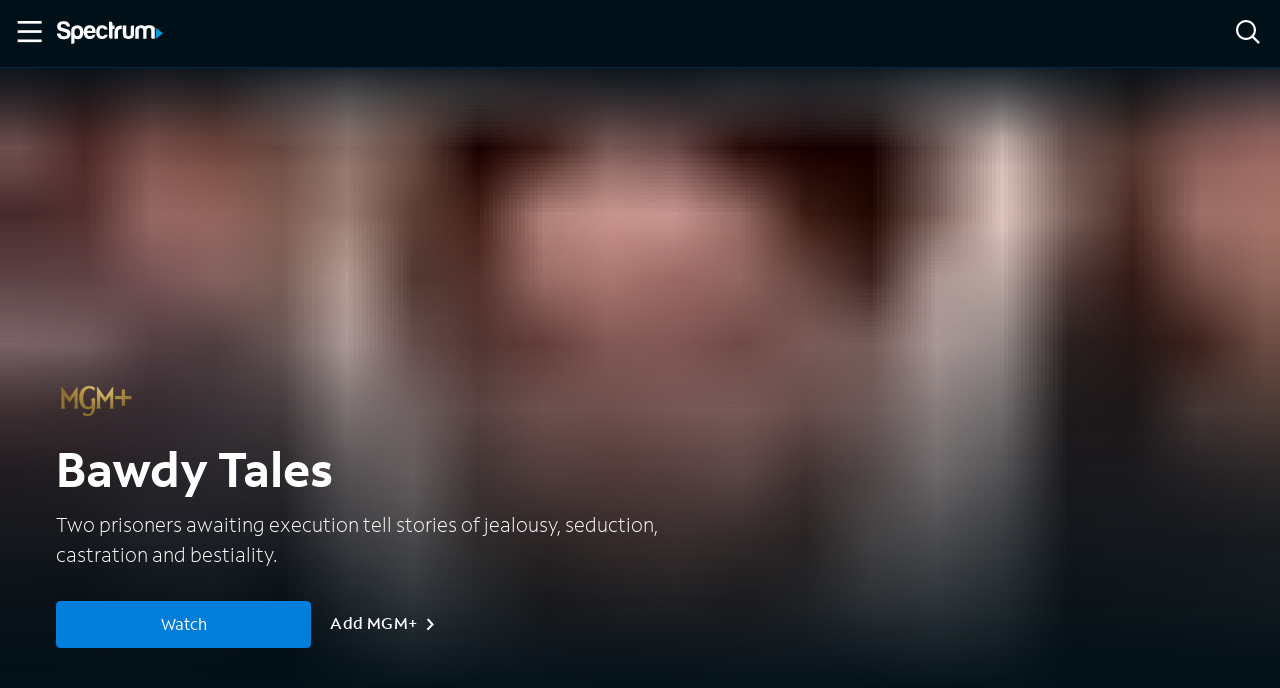

--- FILE ---
content_type: application/javascript
request_url: https://ondemand.spectrum.net/component---src-templates-movie-tsx-4549ff4a34da19ae6a48.js
body_size: 1563
content:
"use strict";(self.webpackChunkgatsby_starter_typescript_deluxe=self.webpackChunkgatsby_starter_typescript_deluxe||[]).push([[440],{2010:function(e,t,s){s.r(t);var a=s(6540),n=s(6462),c=s(6088),l=s(8786),i=s(1436),o=s(3886),p=s(2892),r=s(454),m=s(2465),d=s(619),u=s(4325);let _;if("undefined"!=typeof window){const{trackPageLoad:e}=(0,d.A)({debugMode:!0});_=e}t.default=e=>{var t,s,d,h,g,v,w,I;let{data:f,pageContext:S}=e;if(!(f.allSOD.asset&&f.allSOD.asset.altIds||f.accessItem&&f.accessItem.altIds))return console.log("================NO MOVIE DATA!!!!!!!!!================",S),console.log("sod data: ",JSON.stringify(f.allSOD.asset,null,2)),void(0,n.navigate)("/404");const E=(0,p.A)(),{sitePageMap:y}=(0,c.A)(),[O,D]=(0,a.useState)([]),A=!(null===(t=f.allSOD)||void 0===t||null===(s=t.asset)||void 0===s||!s.altIds),$=null!==(d=f.allSOD)&&void 0!==d&&null!==(h=d.asset)&&void 0!==h&&h.altIds?f.allSOD.asset:f.accessItem;if(!$)return console.log("================NO SOD OR ACCESS MOVIE DATA!!!!!!!!!================",S),void(0,n.navigate)("/404");console.log({movieId:$.id,contextId:S.id,tmsId:S.tmsId});const b=(null===(g=f.allSOD)||void 0===g||null===(v=g.similarAssets)||void 0===v?void 0:v.similarAssets)||[],{title:M,shortDescription:k,topCast:C,altIds:P,description:H,offer:T,heroImage:L}=$,N=(0,m.oe)(T),{isMounted:x}=(0,i.a)(),R=null===(w=N.price)||void 0===w?void 0:w.value,{network:V}=S,z=k||H||`Watch ${M} with Spectrum On Demand.`,F=(0,l.S)(),{contextToken:W}=(0,o.A)(),j=((0,m.fH)("https://www.spectrum.com/cable-tv/plans?cmp=sspp_sod_gm_tmp_shopspecplans_unauth_050523","https://www.spectrum.net/change?cid=sspp_sod_gm_tmp_shopspecplans_auth_050523"),(0,m.fH)("https://www.spectrum.com/cable-tv/plans?cmp=sspp_sod_gm_imp_shopspecplans_unauth_050523","https://www.spectrum.net/change?cid=sspp_sod_gm_imp_shopspecplans_auth_050523"),(0,m.fH)("https://www.spectrum.com/cable-tv/plans?cmp=sspp_sod_gm_tmp_shop_unauth_050523","https://www.spectrum.net/change?cid=sspp_sod_gm_tmp_shop_auth_050523")),q=(0,m.fH)("https://www.spectrum.com/cable-tv/plans?cmp=sspp_sod_gm_imp_shop_unauth_050523","https://www.spectrum.net/change?cid=sspp_sod_gm_imp_shop_auth_050523"),B=(0,m.fH)("https://watch.spectrum.net/ondemand?cmp=sod_signin_indvmovie","https://watch.spectrum.net/?cid=sspp_sod_gm_buyflow_watch_auth_050523"),G=a.createElement(r.Hi,{trailer:$.assetTrailer||null},a.createElement(r.Hi.HeroImage,{heroImage:L,imageAltText:$.title}),a.createElement(r.Hi.MediaContent,{media:$,network:V,analytics:E,showWatchButton:A}));return(0,a.useEffect)((()=>{const e=b.reduce(((e,t)=>{const s=null==y?void 0:y.get(t.id);return s&&(e=[...e,{...t,path:s}]),e}),[]);D(e)}),[y,b]),(0,a.useEffect)((()=>{E&&(E.trackPageView("Movie Detail",{currPageAppSection:"Movie",currPageIsLazyLoad:!1}),E.trackPageView(`Movie - ${$.title}`,{currPageAppSection:"Movie",currPageIsLazyLoad:!1}))}),[E,$]),(0,a.useEffect)((()=>{_({pagename:"Movie Details Page",section:"Movies",pagetype:"Movie Page",sc_reporting_suite:"charterspectrumondemand",movieTitle:M,contentId:parseInt(P.tmsRootId||"5",10)})}),[M,P]),x?a.createElement(r.PE,{className:"media-page",header:G},a.createElement(r.Ty,{title:M,description:z}),!A&&a.createElement(u.Yp,{showIcon:!0,className:"access-only-alert",level:"page",status:"neutral",autoFocus:!1},"This title is not available with Spectrum On-Demand, but enjoy accessible content using Spectrum Access"),a.createElement(r.xn,{media:$,accessServices:(null===(I=f.accessItem)||void 0===I?void 0:I.accessServices)||[]}),null!=C&&C.length?a.createElement("section",null,a.createElement("h2",{className:"section-title"},"Cast"),a.createElement(r.qf,{cast:C})):null,null!=O&&O.length?a.createElement(a.Fragment,null,a.createElement("hr",{className:"page__divider","aria-hidden":!0}),a.createElement(r.LG,{title:`Related To ${M}`,items:O,analyticsConfig:{analytics:E,eventCase:"SpectrumOnDemand_selectContent_related_movies_assetSelection"}})):null,A&&a.createElement(r.NQ,{shopLink:R?`${j}&visitId=${F}${W}`:`${q}&visitId=${F}${W}`,signInLink:R?`https://watch.spectrum.net/ondemand?cmp=sod_signin_tvod&visitId=${F}${W}`:`${B}&visitId=${F}${W}`,isRental:!!R,analytics:E})):null}}}]);
//# sourceMappingURL=component---src-templates-movie-tsx-4549ff4a34da19ae6a48.js.map

--- FILE ---
content_type: application/javascript
request_url: https://ondemand.spectrum.net/webpack-runtime-863da65c6c190c95487f.js
body_size: 2728
content:
!function(){"use strict";var e,t,r,n,c,a={},o={};function s(e){var t=o[e];if(void 0!==t)return t.exports;var r=o[e]={id:e,loaded:!1,exports:{}};return a[e].call(r.exports,r,r.exports,s),r.loaded=!0,r.exports}s.m=a,e=[],s.O=function(t,r,n,c){if(!r){var a=1/0;for(i=0;i<e.length;i++){r=e[i][0],n=e[i][1],c=e[i][2];for(var o=!0,f=0;f<r.length;f++)(!1&c||a>=c)&&Object.keys(s.O).every((function(e){return s.O[e](r[f])}))?r.splice(f--,1):(o=!1,c<a&&(a=c));if(o){e.splice(i--,1);var d=n();void 0!==d&&(t=d)}}return t}c=c||0;for(var i=e.length;i>0&&e[i-1][2]>c;i--)e[i]=e[i-1];e[i]=[r,n,c]},s.n=function(e){var t=e&&e.__esModule?function(){return e.default}:function(){return e};return s.d(t,{a:t}),t},r=Object.getPrototypeOf?function(e){return Object.getPrototypeOf(e)}:function(e){return e.__proto__},s.t=function(e,n){if(1&n&&(e=this(e)),8&n)return e;if("object"==typeof e&&e){if(4&n&&e.__esModule)return e;if(16&n&&"function"==typeof e.then)return e}var c=Object.create(null);s.r(c);var a={};t=t||[null,r({}),r([]),r(r)];for(var o=2&n&&e;"object"==typeof o&&!~t.indexOf(o);o=r(o))Object.getOwnPropertyNames(o).forEach((function(t){a[t]=function(){return e[t]}}));return a.default=function(){return e},s.d(c,a),c},s.d=function(e,t){for(var r in t)s.o(t,r)&&!s.o(e,r)&&Object.defineProperty(e,r,{enumerable:!0,get:t[r]})},s.f={},s.e=function(e){return Promise.all(Object.keys(s.f).reduce((function(t,r){return s.f[r](e,t),t}),[]))},s.u=function(e){return({42:"reactPlayerTwitch",104:"component---src-pages-packages-tsx",109:"component---src-templates-home-tsx",136:"component---src-templates-network-network-originals-tsx",139:"66772a4e",173:"reactPlayerVimeo",292:"component---src-templates-network-network-categories-tsx",304:"component---src-pages-events-tsx",328:"reactPlayerDailyMotion",338:"component---src-pages-get-started-x-tsx",339:"component---src-templates-series-tsx",340:"reactPlayerWistia",353:"reactPlayerPreview",370:"component---src-templates-tv-tsx",392:"reactPlayerVidyard",438:"component---src-pages-tv-apps-tsx",440:"component---src-templates-movie-tsx",446:"reactPlayerYouTube",453:"component---src-pages-404-tsx",458:"reactPlayerFilePlayer",463:"reactPlayerKaltura",499:"component---src-templates-package-package-tsx",509:"component---src-templates-trailers-trailers-tsx",523:"component---src-templates-custom-landing-page-custom-landing-page-tsx",570:"reactPlayerMixcloud",587:"component---src-templates-movies-tsx",591:"component---src-pages-front-row-tsx",627:"reactPlayerStreamable",703:"component---src-templates-xumo-xumo-tsx",720:"component---src-templates-trailers-trailers-watch-tsx",723:"reactPlayerMux",764:"abc07fac",766:"component---src-templates-strapi-title-tsx",770:"component---src-templates-access-tsx",859:"component---src-templates-network-network-default-tsx",886:"component---src-pages-cast-tsx",887:"reactPlayerFacebook",911:"component---src-pages-search-tsx",913:"c62c55e5ff025562e4346a4fa8421247e8233308",970:"component---src-pages-networks-tsx",976:"component---src-templates-program-tsx",979:"reactPlayerSoundCloud"}[e]||e)+"-"+{42:"acd7e5df9b2056966f9d",104:"d242066b31d8c63607a5",108:"51a42f6d8130adfeec4d",109:"d7e08a338e14a95468f5",136:"a0eae5e289c3ea3626b1",139:"78211844c626e47be06d",173:"f959edc1f956337e22a7",292:"29335590d99658c010c2",304:"9e947876dc66fbb954ac",328:"b0857311165c08ed8285",338:"5b759bdf29e49d933e3f",339:"3a2e8a72691106ec96a6",340:"6988a0a2e39560dfdca6",353:"f48daf6cfd54d5f30a19",370:"500c323921ef484bc989",392:"f31634e1c4c36088119f",438:"fc0e6b9e0deff467a8bc",440:"4549ff4a34da19ae6a48",446:"de79cdaf9ddf49346c0b",452:"5e56786f7afa95ddd731",453:"75bb125d1a07bcb20a8e",458:"4957d7b327d7c43b67e8",463:"88164de3071ac229369b",499:"7b6b46e3070ce0fe093d",509:"a56be2dfd08716a4d92b",523:"f6602bc72bdc6d220b66",570:"3e320a0c69896aad2c73",587:"2b71c8d305e84f9c9e7c",591:"9be3a00600f222be613c",627:"3511205fe5b3e08c8857",703:"a126f2e262107575db53",720:"181fc27aec88496f9b18",723:"39b13ce00079885d70c6",764:"0ee04f49e7a16cd0240e",766:"993c97178cd4df368f41",770:"84faf461062af234e027",859:"f8844652299d63367892",886:"5a98a26f53eb1ea42f6a",887:"6cd02b3ddca92c0fdf83",911:"24388bfbf57080981e0b",913:"fc48705bd6e601a1e13e",970:"80ef5029d4d987d5f3d8",976:"17c245e6b943f0150c52",979:"3045ecbcdf8c0c11a6b3"}[e]+".js"},s.miniCssF=function(e){return"styles.48fdbcf324f3558280d2.css"},s.g=function(){if("object"==typeof globalThis)return globalThis;try{return this||new Function("return this")()}catch(e){if("object"==typeof window)return window}}(),s.o=function(e,t){return Object.prototype.hasOwnProperty.call(e,t)},n={},c="gatsby-starter-typescript-deluxe:",s.l=function(e,t,r,a){if(n[e])n[e].push(t);else{var o,f;if(void 0!==r)for(var d=document.getElementsByTagName("script"),i=0;i<d.length;i++){var u=d[i];if(u.getAttribute("src")==e||u.getAttribute("data-webpack")==c+r){o=u;break}}o||(f=!0,(o=document.createElement("script")).charset="utf-8",o.timeout=120,s.nc&&o.setAttribute("nonce",s.nc),o.setAttribute("data-webpack",c+r),o.src=e),n[e]=[t];var l=function(t,r){o.onerror=o.onload=null,clearTimeout(p);var c=n[e];if(delete n[e],o.parentNode&&o.parentNode.removeChild(o),c&&c.forEach((function(e){return e(r)})),t)return t(r)},p=setTimeout(l.bind(null,void 0,{type:"timeout",target:o}),12e4);o.onerror=l.bind(null,o.onerror),o.onload=l.bind(null,o.onload),f&&document.head.appendChild(o)}},s.r=function(e){"undefined"!=typeof Symbol&&Symbol.toStringTag&&Object.defineProperty(e,Symbol.toStringTag,{value:"Module"}),Object.defineProperty(e,"__esModule",{value:!0})},s.nmd=function(e){return e.paths=[],e.children||(e.children=[]),e},s.p="/",function(){var e={311:0,869:0};s.f.j=function(t,r){var n=s.o(e,t)?e[t]:void 0;if(0!==n)if(n)r.push(n[2]);else if(/^(311|869)$/.test(t))e[t]=0;else{var c=new Promise((function(r,c){n=e[t]=[r,c]}));r.push(n[2]=c);var a=s.p+s.u(t),o=new Error;s.l(a,(function(r){if(s.o(e,t)&&(0!==(n=e[t])&&(e[t]=void 0),n)){var c=r&&("load"===r.type?"missing":r.type),a=r&&r.target&&r.target.src;o.message="Loading chunk "+t+" failed.\n("+c+": "+a+")",o.name="ChunkLoadError",o.type=c,o.request=a,n[1](o)}}),"chunk-"+t,t)}},s.O.j=function(t){return 0===e[t]};var t=function(t,r){var n,c,a=r[0],o=r[1],f=r[2],d=0;if(a.some((function(t){return 0!==e[t]}))){for(n in o)s.o(o,n)&&(s.m[n]=o[n]);if(f)var i=f(s)}for(t&&t(r);d<a.length;d++)c=a[d],s.o(e,c)&&e[c]&&e[c][0](),e[c]=0;return s.O(i)},r=self.webpackChunkgatsby_starter_typescript_deluxe=self.webpackChunkgatsby_starter_typescript_deluxe||[];r.forEach(t.bind(null,0)),r.push=t.bind(null,r.push.bind(r))}()}();
//# sourceMappingURL=webpack-runtime-863da65c6c190c95487f.js.map